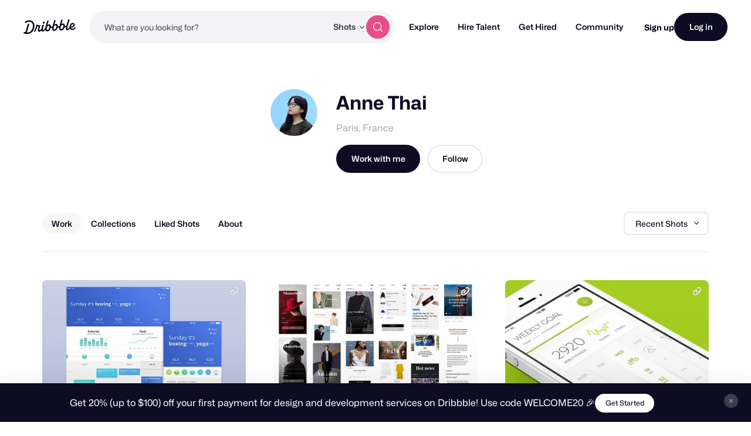

--- FILE ---
content_type: application/javascript
request_url: https://cdn.dribbble.com/assets/vite/assets/check-verified-654e50fe.js
body_size: 882
content:
const C=`<svg width="64" height="64" viewBox="0 0 64 64" fill="none" xmlns="http://www.w3.org/2000/svg">
  <path data-rotate="true"
    d="M47.7365 13.3295C48.2856 14.6576 49.3396 15.7132 50.6668 16.2644L55.3206 18.1921C56.6488 18.7422 57.704 19.7975 58.2541 21.1257C58.8042 22.4538 58.8042 23.9461 58.2541 25.2743L56.3278 29.925C55.7774 31.2537 55.7767 32.7476 56.3295 34.0757L58.2525 38.725C58.5252 39.3828 58.6656 40.0879 58.6657 40.8C58.6659 41.5121 58.5257 42.2173 58.2532 42.8752C57.9806 43.5331 57.5812 44.1309 57.0776 44.6344C56.574 45.1378 55.9761 45.5371 55.3181 45.8094L50.6676 47.7358C49.3396 48.2849 48.284 49.339 47.7329 50.6662L45.8052 55.3202C45.2551 56.6484 44.1999 57.7036 42.8718 58.2538C41.5436 58.8039 40.0514 58.8039 38.7232 58.2538L34.0728 56.3274C32.7446 55.7786 31.2529 55.7797 29.9255 56.3305L25.2717 58.2555C23.9443 58.8044 22.4534 58.8039 21.1263 58.2542C19.7993 57.7045 18.7447 56.6505 18.1942 55.3238L16.2659 50.6684C15.7168 49.3403 14.6628 48.2847 13.3356 47.7336L8.68178 45.8058C7.35423 45.2559 6.29936 44.2013 5.74903 42.8739C5.1987 41.5465 5.19795 40.0549 5.74695 38.7269L7.67325 34.0763C8.22202 32.7481 8.2209 31.2563 7.67013 29.9289L5.7466 25.2716C5.47388 24.6138 5.33346 23.9086 5.33334 23.1965C5.33323 22.4844 5.47343 21.7792 5.74594 21.1213C6.01844 20.4634 6.41792 19.8656 6.92152 19.3622C7.42513 18.8587 8.02301 18.4594 8.68098 18.1871L13.3315 16.2607C14.6583 15.7121 15.7133 14.6594 16.2648 13.3336L18.1925 8.67966C18.7426 7.35148 19.7978 6.29625 21.1259 5.74611C22.4541 5.19596 23.9463 5.19596 25.2745 5.74611L29.9249 7.67247C31.2531 8.22126 32.7448 8.22014 34.0722 7.66935L38.7279 5.74909C40.0559 5.19926 41.5478 5.19937 42.8757 5.74941C44.2036 6.29945 45.2586 7.35437 45.8088 8.6822L47.7371 13.3376L47.7365 13.3295Z"
    fill="#ED7FDF" />
  <path d="M24 31.9999L29.3333 37.3333L41.3333 25.3333" stroke="white" stroke-width="3" stroke-linecap="round"
    stroke-linejoin="round" />
</svg>`;export{C as c};
//# sourceMappingURL=check-verified-654e50fe.js.map
